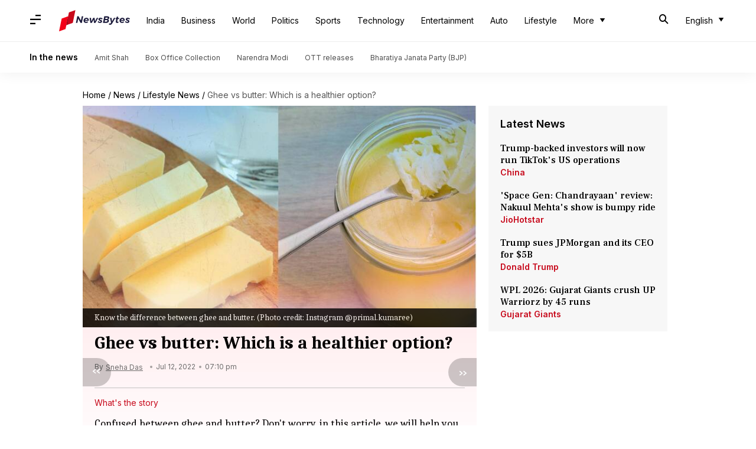

--- FILE ---
content_type: application/javascript; charset=utf-8
request_url: https://fundingchoicesmessages.google.com/f/AGSKWxUn7Tf_-w9FPpLog-s7XIm3gw2lQ1q2k1lhu5HQ-hJshu20v0gesqbWMUhGfuhyYIL4j_r1YxOLcFpLq7c_sFMpcbFl-FUnCQbr4L1jfDJJuC-eAoSUV6NA32RmO5qlbT7VROVmIKmzW5ru7_zaJDEmEG6ZvFTn36K5BPvztsvqFOJIHNhzMILbeeAi/__sponsoredlinks_/pop-under./newad?-300x250_/topads.
body_size: -1289
content:
window['ed08e52c-9057-4c00-8b25-f50c0ec33271'] = true;